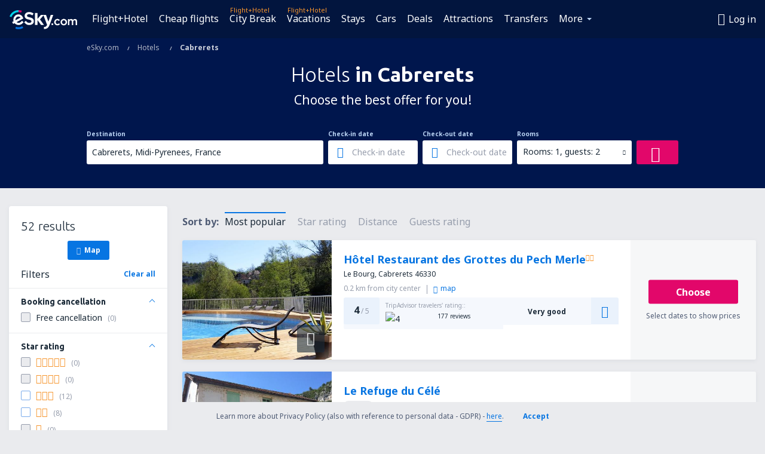

--- FILE ---
content_type: text/html; charset=UTF-8
request_url: https://www.esky.com/hotels/ci/22219/hotels-cabrerets
body_size: 19974
content:

<!DOCTYPE html>
<!--[if IE]><![endif]-->
<!--[if IE 9 ]><html lang="en" class="ie9"><![endif]-->
<!--[if (gt IE 9)|!(IE)]><!-->
	<html
	lang="en"> <!--<![endif]-->
	<head>
				<link href="https://fonts.googleapis.com/css?family=Ubuntu:300,700|Noto+Sans:400,700|Source+Code+Pro:400,700&amp;subset=latin,cyrillic-ext,latin-ext&amp;display=swap" rel="preload" as="style">

					<meta charset="utf-8">

			<meta http-equiv="X-UA-Compatible" content="IE=Edge,chrome=1"/>
			<meta name="viewport" content="width=device-width, initial-scale=1.0, maximum-scale=1, user-scalable=no"/>
							    <title>Hotels Cabrerets France - Hotels in Cabrerets - Hotels booking - eSky.com</title>
<meta name="description" content="Search hotels in Cabrerets - Hotels Cabrerets - Book your hotel now!">
<meta name="keywords" content="Hotels Cabrerets, hotels in Cabrerets, cheap hotels Cabrerets, booking hotels Cabrerets, search hotels Cabrerets">

    <meta name="robots" content="all" />

    <link rel="canonical" href="https://www.esky.com/hotels/ci/22219/hotels-cabrerets" />
<meta property="og:locale" content="en_US" />
<meta property="og:site_name" content="eSky.com - Flights, Air Tickets, Flight Search, Deals" />

    <meta property="og:title" content="Hotels Cabrerets France - Hotels in Cabrerets - Hotels booking - eSky.com" />

<meta property="og:type" content="website" />
    <meta property="og:image" content="https://static1.eskypartners.com/logos/partners/en_US/logo_square.jpg" />
    <meta property="og:url" content="https://www.esky.com/hotels/ci/22219/hotels-cabrerets" />

    <meta property="og:description" content="Search hotels in Cabrerets - Hotels Cabrerets - Book your hotel now!" />



						 <link rel="alternate" hreflang="bg" href="https://www.esky.bg/hoteli/ci/22219/hoteli-cabrerets" />
								 <link rel="alternate" hreflang="bg-BG" href="https://www.esky.bg/hoteli/ci/22219/hoteli-cabrerets" />
								 <link rel="alternate" hreflang="bs" href="https://www.esky.ba/hoteli/ci/22219/hoteli-kabrere" />
								 <link rel="alternate" hreflang="bs-BA" href="https://www.esky.ba/hoteli/ci/22219/hoteli-kabrere" />
								 <link rel="alternate" hreflang="cs" href="https://www.esky.cz/hotely/ci/22219/hotely-cabrerets" />
								 <link rel="alternate" hreflang="cs-CZ" href="https://www.esky.cz/hotely/ci/22219/hotely-cabrerets" />
								 <link rel="alternate" hreflang="da" href="https://www.eskytravel.dk/hoteller/ci/22219/hoteli-cabrerets" />
								 <link rel="alternate" hreflang="da-DK" href="https://www.eskytravel.dk/hoteller/ci/22219/hoteli-cabrerets" />
								 <link rel="alternate" hreflang="de" href="https://www.eskytravel.de/hotels/ci/22219/hotels-cabrerets" />
								 <link rel="alternate" hreflang="de-AT" href="https://www.esky.at/hotels/ci/22219/hotels-cabrerets" />
								 <link rel="alternate" hreflang="de-CH" href="https://www.eskytravel.ch/hotels/ci/22219/hotels-cabrerets" />
								 <link rel="alternate" hreflang="de-DE" href="https://www.eskytravel.de/hotels/ci/22219/hotels-cabrerets" />
								 <link rel="alternate" hreflang="el" href="https://www.esky.gr/xenodohia/ci/22219/xenodohia-cabrerets" />
								 <link rel="alternate" hreflang="el-GR" href="https://www.esky.gr/xenodohia/ci/22219/xenodohia-cabrerets" />
								 <link rel="alternate" hreflang="en" href="https://www.esky.com/hotels/ci/22219/hotels-cabrerets" />
								 <link rel="alternate" hreflang="en-142" href="https://www.esky.eu/hotels/ci/22219/hotels-cabrerets" />
								 <link rel="alternate" hreflang="en-150" href="https://www.esky.eu/hotels/ci/22219/hotels-cabrerets" />
								 <link rel="alternate" hreflang="en-EG" href="https://www.esky.com.eg/hotels/ci/22219/hotels-cabrerets" />
								 <link rel="alternate" hreflang="en-GB" href="https://www.esky.co.uk/hotels/ci/22219/hotels-cabrerets" />
								 <link rel="alternate" hreflang="en-HK" href="https://www.esky.com.hk/hotels/ci/22219/hotels-cabrerets" />
								 <link rel="alternate" hreflang="en-IE" href="https://www.esky.ie/hotels/ci/22219/hotels-cabrerets" />
								 <link rel="alternate" hreflang="en-KE" href="https://www.esky.co.ke/hotels/ci/22219/hotels-cabrerets" />
								 <link rel="alternate" hreflang="en-MY" href="https://www.esky.com.my/hotels/ci/22219/hotels-cabrerets" />
								 <link rel="alternate" hreflang="en-NG" href="https://www.esky.com.ng/hotels/ci/22219/hotels-cabrerets" />
								 <link rel="alternate" hreflang="en-NZ" href="https://www.eskytravel.co.nz/hotels/ci/22219/hotels-cabrerets" />
								 <link rel="alternate" hreflang="en-SG" href="https://www.esky.com.sg/hotels/ci/22219/hotels-cabrerets" />
								 <link rel="alternate" hreflang="en-US" href="https://www.esky.com/hotels/ci/22219/hotels-cabrerets" />
								 <link rel="alternate" hreflang="en-ZA" href="https://www.eskytravel.co.za/hotels/ci/22219/hotels-cabrerets" />
								 <link rel="alternate" hreflang="es" href="https://www.edestinos.com/hoteles/ci/22219/hoteles-cabrerets" />
								 <link rel="alternate" hreflang="es-BO" href="https://www.edestinos.com.bo/hoteles/ci/22219/hoteles-cabrerets" />
								 <link rel="alternate" hreflang="es-CL" href="https://www.edestinos.cl/hoteles/ci/22219/hoteles-cabrerets" />
								 <link rel="alternate" hreflang="es-CO" href="https://www.edestinos.com.co/hoteles/ci/22219/hoteles-cabrerets" />
								 <link rel="alternate" hreflang="es-CR" href="https://www.edestinos.cr/hoteles/ci/22219/hoteles-cabrerets" />
								 <link rel="alternate" hreflang="es-DO" href="https://www.edestinos.com.do/hoteles/ci/22219/hoteles-cabrerets" />
								 <link rel="alternate" hreflang="es-ES" href="https://www.esky.es/hoteles/ci/22219/hoteles-cabrerets" />
								 <link rel="alternate" hreflang="es-GT" href="https://www.edestinos.com.gt/hoteles/ci/22219/hoteles-cabrerets" />
								 <link rel="alternate" hreflang="es-HN" href="https://www.edestinos.com.hn/hoteles/ci/22219/hoteles-cabrerets" />
								 <link rel="alternate" hreflang="es-MX" href="https://www.edestinos.com.mx/hoteles/ci/22219/hoteles-cabrerets" />
								 <link rel="alternate" hreflang="es-NI" href="https://www.edestinos.com.ni/hoteles/ci/22219/hoteles-cabrerets" />
								 <link rel="alternate" hreflang="es-PA" href="https://www.edestinos.com.pa/hoteles/ci/22219/hoteles-cabrerets" />
								 <link rel="alternate" hreflang="es-PE" href="https://www.edestinos.com.pe/hoteles/ci/22219/hoteles-cabrerets" />
								 <link rel="alternate" hreflang="es-PR" href="https://www.edestinos.com.pr/hoteles/ci/22219/hoteles-cabrerets" />
								 <link rel="alternate" hreflang="es-PY" href="https://www.edestinos.com.py/hoteles/ci/22219/hoteles-cabrerets" />
								 <link rel="alternate" hreflang="es-SV" href="https://www.edestinos.com.sv/hoteles/ci/22219/hoteles-cabrerets" />
								 <link rel="alternate" hreflang="fi" href="https://www.esky.fi/hotellit/ci/22219/hoteli-cabrerets" />
								 <link rel="alternate" hreflang="fi-FI" href="https://www.esky.fi/hotellit/ci/22219/hoteli-cabrerets" />
								 <link rel="alternate" hreflang="fr" href="https://www.esky.fr/hotels/ci/22219/hotels-cabrerets" />
								 <link rel="alternate" hreflang="fr-FR" href="https://www.esky.fr/hotels/ci/22219/hotels-cabrerets" />
								 <link rel="alternate" hreflang="fr-MA" href="https://www.esky.co.ma/hotels/ci/22219/hotels-cabrerets" />
								 <link rel="alternate" hreflang="hr" href="https://www.esky.hr/hoteli/ci/22219/hoteli-kabrere" />
								 <link rel="alternate" hreflang="hr-HR" href="https://www.esky.hr/hoteli/ci/22219/hoteli-kabrere" />
								 <link rel="alternate" hreflang="hu" href="https://www.esky.hu/hotelek/ci/22219/hotelek-cabrerets" />
								 <link rel="alternate" hreflang="hu-HU" href="https://www.esky.hu/hotelek/ci/22219/hotelek-cabrerets" />
								 <link rel="alternate" hreflang="it" href="https://www.eskytravel.it/hotel/ci/22219/alberghi-cabrerets" />
								 <link rel="alternate" hreflang="it-IT" href="https://www.eskytravel.it/hotel/ci/22219/alberghi-cabrerets" />
								 <link rel="alternate" hreflang="nb" href="https://www.eskytravel.no/hoteller/ci/22219/hoteli-cabrerets" />
								 <link rel="alternate" hreflang="nb-NO" href="https://www.eskytravel.no/hoteller/ci/22219/hoteli-cabrerets" />
								 <link rel="alternate" hreflang="nl" href="https://www.esky.nl/hotels/ci/22219/hotels-cabrerets" />
								 <link rel="alternate" hreflang="nl-BE" href="https://www.eskytravel.be/hotels/ci/22219/hotels-cabrerets" />
								 <link rel="alternate" hreflang="nl-NL" href="https://www.esky.nl/hotels/ci/22219/hotels-cabrerets" />
								 <link rel="alternate" hreflang="pl" href="https://www.esky.pl/hotele/ci/22219/hotele-cabrerets" />
								 <link rel="alternate" hreflang="pl-PL" href="https://www.esky.pl/hotele/ci/22219/hotele-cabrerets" />
								 <link rel="alternate" hreflang="pt" href="https://www.esky.pt/hoteis/ci/22219/hoteis-cabrerets" />
								 <link rel="alternate" hreflang="pt-PT" href="https://www.esky.pt/hoteis/ci/22219/hoteis-cabrerets" />
								 <link rel="alternate" hreflang="ro" href="https://www.esky.ro/hoteluri/ci/22219/hoteluri-cabrerets" />
								 <link rel="alternate" hreflang="ro-MD" href="https://www.esky.md/hoteluri/ci/22219/hoteluri-cabrerets" />
								 <link rel="alternate" hreflang="ro-RO" href="https://www.esky.ro/hoteluri/ci/22219/hoteluri-cabrerets" />
								 <link rel="alternate" hreflang="sk" href="https://www.esky.sk/hotely/ci/22219/hotely-cabrerets" />
								 <link rel="alternate" hreflang="sk-SK" href="https://www.esky.sk/hotely/ci/22219/hotely-cabrerets" />
								 <link rel="alternate" hreflang="sr" href="https://www.esky.rs/hoteli/ci/22219/hoteli-kabrere" />
								 <link rel="alternate" hreflang="sr-RS" href="https://www.esky.rs/hoteli/ci/22219/hoteli-kabrere" />
								 <link rel="alternate" hreflang="sv" href="https://www.esky.se/hotell/ci/22219/hoteli-cabrerets" />
								 <link rel="alternate" hreflang="sv-SE" href="https://www.esky.se/hotell/ci/22219/hoteli-cabrerets" />
								 <link rel="alternate" hreflang="tr" href="https://www.esky.com.tr/otel/ci/22219/otel-cabrerets" />
								 <link rel="alternate" hreflang="tr-TR" href="https://www.esky.com.tr/otel/ci/22219/otel-cabrerets" />
								 <link rel="alternate" hreflang="x-default" href="https://www.esky.com/hotels/ci/22219/hotels-cabrerets" />
			
	<meta name="fragment" content="!" />


			
			<script>
LUX=(function(){var a=("undefined"!==typeof(LUX)&&"undefined"!==typeof(LUX.gaMarks)?LUX.gaMarks:[]);var d=("undefined"!==typeof(LUX)&&"undefined"!==typeof(LUX.gaMeasures)?LUX.gaMeasures:[]);var j="LUX_start";var k=window.performance;var l=("undefined"!==typeof(LUX)&&LUX.ns?LUX.ns:(Date.now?Date.now():+(new Date())));if(k&&k.timing&&k.timing.navigationStart){l=k.timing.navigationStart}function f(){if(k&&k.now){return k.now()}var o=Date.now?Date.now():+(new Date());return o-l}function b(n){if(k){if(k.mark){return k.mark(n)}else{if(k.webkitMark){return k.webkitMark(n)}}}a.push({name:n,entryType:"mark",startTime:f(),duration:0});return}function m(p,t,n){if("undefined"===typeof(t)&&h(j)){t=j}if(k){if(k.measure){if(t){if(n){return k.measure(p,t,n)}else{return k.measure(p,t)}}else{return k.measure(p)}}else{if(k.webkitMeasure){return k.webkitMeasure(p,t,n)}}}var r=0,o=f();if(t){var s=h(t);if(s){r=s.startTime}else{if(k&&k.timing&&k.timing[t]){r=k.timing[t]-k.timing.navigationStart}else{return}}}if(n){var q=h(n);if(q){o=q.startTime}else{if(k&&k.timing&&k.timing[n]){o=k.timing[n]-k.timing.navigationStart}else{return}}}d.push({name:p,entryType:"measure",startTime:r,duration:(o-r)});return}function h(n){return c(n,g())}function c(p,o){for(i=o.length-1;i>=0;i--){var n=o[i];if(p===n.name){return n}}return undefined}function g(){if(k){if(k.getEntriesByType){return k.getEntriesByType("mark")}else{if(k.webkitGetEntriesByType){return k.webkitGetEntriesByType("mark")}}}return a}return{mark:b,measure:m,gaMarks:a,gaMeasures:d}})();LUX.ns=(Date.now?Date.now():+(new Date()));LUX.ac=[];LUX.cmd=function(a){LUX.ac.push(a)};LUX.init=function(){LUX.cmd(["init"])};LUX.send=function(){LUX.cmd(["send"])};LUX.addData=function(a,b){LUX.cmd(["addData",a,b])};LUX_ae=[];window.addEventListener("error",function(a){LUX_ae.push(a)});LUX_al=[];if("function"===typeof(PerformanceObserver)&&"function"===typeof(PerformanceLongTaskTiming)){var LongTaskObserver=new PerformanceObserver(function(c){var b=c.getEntries();for(var a=0;a<b.length;a++){var d=b[a];LUX_al.push(d)}});try{LongTaskObserver.observe({type:["longtask"]})}catch(e){}};
LUX.label="esky_hotels_search_results_seo";
LUX.samplerate = (function (p, s) { try { return Math.max.apply(null, String(s).split(';').map(function (v, i) { return i === 0 ? ['*', v] : v.split(':'); }).map(function (a) { return [new RegExp('^' + a[0].replace(/\*/g, '.*').replace(/\+/g, '\\$&'), 'i'), parseInt(a[1], 10) ]; }).filter(function (a) { return a[0].test(p); }).map(function (a) { return a[1]; })) || void 0 } catch(e) { return; }; })(location.pathname, "20");
</script>
<script src="https://cdn.speedcurve.com/js/lux.js?id=4134562730" defer crossorigin="anonymous"></script>
			<script>
(function (w, d, s, l, i, g) {
	w[l] = w[l] || [];
	w[l].push({ 'gtm.start': new Date().getTime(), event: 'gtm.js' });
	var f = d.getElementsByTagName(s)[0],
		j = d.createElement(s),
		dl = l != 'dataLayer' ? '&l=' + l : '';
	j.async = true;
	(j.id = g), (j.src = 'https://etm.esky.com/gtm.js?id=' + i + dl);
	f.parentNode.insertBefore(j, f);
})(window, document, 'script', 'dataLayer', 'GTM-NH83QL6', 'esky.gtm.global');
</script>
<script>
(function (w, d, s, p) {
	w._edls = w._edls || [];
	w._edls.push(['set', 'esky.page.label', 'hotels.search.results']);
	var f = d.getElementsByTagName(s)[0],
		j = d.createElement(s);
	j.async = true;
	j.id = 'esky-dls';
	j.dataset.prefix = p;
	j.dataset.schema = 'messages';
	j.src = p + '/dls.js';
	f.parentNode.insertBefore(j, f);
})(window, document, 'script', 'https://www.esky.com/data-layer');
</script>

			
	<script>
		dataLayer = [];

					dataLayer.push({"Destination":{"CityCode":"22219","CityName":"Cabrerets","CountryCode":"FR","CountryName":"France"},"Filters":{"Object":"False","Stars":"False","TripAdvisorRating":"False"},"Travellers":{"PaxCount":2,"Adults":2,"Children":0},"QSF":{"RoomsCount":1,"StayLength":0},"Page":{"Category":"Hotels","Type":"Search hotels"},"Url":"https:\/\/www.esky.com\/hotels\/ci\/22219\/hotels-cabrerets"});
		
		function setFirstTimeVisit(cookieName) {
			function formatDate(param) {
				return ('0' + param).slice(-2);
			}

			function getPresentDate() {
				var today = new Date();
				var date = today.getFullYear() +
					formatDate(today.getMonth() + 1) +
					formatDate(today.getDate()) +
					formatDate(today.getHours()) +
					formatDate(today.getMinutes());

				return date;
			}

			function setCookie() {
				document.cookie = cookieName + '=' + getPresentDate() + ';path=/;expires=' + new Date(+new Date() + 24 * 60 * 60 * 1000 * 365);
			}

			function getCookieValues() {
				return document.cookie.match(RegExp('(?:^|;\\s*)' + cookieName + '=([^;]*)'));
			}

			function isCookieSet() {
				var match = getCookieValues();
				return (match != null && match.length > 0);
			}

			if (!isCookieSet()) {
				setCookie();
			}

			dataLayer.push({
				'UserFirstVisitDate': getCookieValues()[1]
			})
		}

		setFirstTimeVisit('firstTimeVisit');
	</script>




			<script>
	var _eac = _eac || {};

	_eac.start = new Date();
	_eac.url = '/patalyst/v1.1';
	_eac.disabledActions = '[]';
	_eac.enabled = true;
	_eac.dimensions = [];
						_eac.dimensions.push([ 'TestAB', 'site not tested', 'String' ]);
								_eac.dimensions.push([ 'Partner', 'ESKYCOM', 'String' ]);
			
	function extendObj (objA, objB) {
		for (var i in objB) {
			if (objB.hasOwnProperty(i)) {
				objA[i] = objB[i];
			}
		}
	}

	var ibeConfig = {};
	var dbrRoutes = {};
	var i18n = {};
	//JS logger
	var logger = {
		adapters: [
						{
				name: 'http',
				level: ['ERROR']
			}
		],
		url: '/_fe/log'
	};

		var routesAsync = "/res/gh-b112/common/js-routing/prod_en_us.js";
	
	function i18nExtend(_i18n) {
		extendObj(i18n, _i18n)
	}
</script>

<link rel="shortcut icon" href="https://static1.eskypartners.com/favicons/esky.ico"/>
	<meta name="theme-color" content="#031639">
<link href="https://www.esky.com/res/gh-b112/eui/css/default/templates/default.css" type="text/css" rel="stylesheet" />
	<link href="https://www.esky.com/res/gh-b112/eui/css/default/pages/hotels/search-results.css" type="text/css" rel="stylesheet" />

<!--[if IE 9]>
<script src="/res/gh-b112/eui/js/vendor/es6-shim.min.js"></script>
<![endif]-->
<!--[if lt IE 9]>
<script src="/res/gh-b112/eui/js/vendor/html5shiv.min.js"></script>
<script src="/res/gh-b112/eui/js/vendor/es5-shim.min.js"></script>
<![endif]-->
<!--[if lt IE 8]>
<script src="/res/gh-b112/eui/js/vendor/json3.min.js"></script>
<![endif]-->

<script>
	if (!Object.assign || !window.Promise) {
		var shim = document.createElement('script');
		shim.setAttribute('src', '/res/gh-b112/eui/js/vendor/es6-shim.min.js');
		document.getElementsByTagName('head')[0].appendChild(shim);
	}
</script>

		
	    					
		
		
		<link href="https://fonts.googleapis.com/css?family=Ubuntu:300,700|Noto+Sans:400,700|Source+Code+Pro:400,700&amp;subset=latin,cyrillic-ext,latin-ext&amp;display=swap" rel="stylesheet" type="text/css">
																				<link href="https://www.esky.com/res/gh-b112/eui/js/0.js" as="script" rel="preload">
											<link href="https://www.esky.com/res/gh-b112/eui/js/2.js" as="script" rel="preload">
											<link href="https://www.esky.com/res/gh-b112/eui/js/1.js" as="script" rel="preload">
											<link href="https://www.esky.com/res/gh-b112/eui/js/3.js" as="script" rel="preload">
											<link href="https://www.esky.com/res/gh-b112/eui/js/4.js" as="script" rel="preload">
											<link href="https://www.esky.com/res/gh-b112/eui/js/5.js" as="script" rel="preload">
											<link href="https://www.esky.com/res/gh-b112/eui/js/6.js" as="script" rel="preload">
											<link href="https://www.esky.com/res/gh-b112/eui/js/7.js" as="script" rel="preload">
											<link href="https://www.esky.com/res/gh-b112/eui/js/common.js" as="script" rel="preload">
											<link href="https://www.esky.com/res/gh-b112/eui/js/router.js" as="script" rel="preload">
											<link href="https://www.esky.com/res/gh-b112/eui/js/partners-locale/en_us.js" as="script" rel="preload">
											<link href="https://www.esky.com/res/gh-b112/eui/js/8.js" as="script" rel="preload">
											<link href="https://www.esky.com/res/gh-b112/eui/js/9.js" as="script" rel="preload">
											<link href="https://www.esky.com/res/gh-b112/eui/js/22.js" as="script" rel="preload">
											<link href="https://www.esky.com/res/gh-b112/eui/js/hotels/search-results.js" as="script" rel="preload">
														
								<script src="https://www.esky.com/res/gh-b112/eui/js/affiliates/cj.js" defer></script>
				</head>

	<body
		id="default_container"
		data-go-test-id=""
		data-go-test-version=""
		data-route="esky_hotels_search_results_seo"
		 data-action="searchResultsHotels" class="action-searchResultsHotels searchResultsHotels" 		 	>
										<!-- Google Tag Manager -->
	<noscript>
		<iframe src="//www.googletagmanager.com/ns.html?id=GTM-WJV9TW" height="0" width="0" style="display:none;visibility:hidden"></iframe>
	</noscript>

	<script>
		(function(w,d,s,l,i){w[l]=w[l]||[];w[l].push({'gtm.start':
				new Date().getTime(),event:'gtm.js'});var f=d.getElementsByTagName(s)[0],
				j=d.createElement(s),dl=l!='dataLayer'?'&l='+l:'';j.async=true;j.src=
				'//www.googletagmanager.com/gtm.js?id='+i+dl;f.parentNode.insertBefore(j,f);
		})(window,document,'script','dataLayer','GTM-WJV9TW');
	</script>

	<script type="text/javascript">
		window[window.addEventListener ? 'addEventListener' : 'attachEvent']('load', function () {
			dataLayer.push({
				'event': 'LoadingDone'
			});
		}, false);
	</script>
					
						
		
							
		
							
			
								
															
							
		
				
					
	<noscript class="no-js">
						
		
		
		
		
		
			<div class="msg-box  info">
		<i class="ico-msg icon-alert"></i>
		<div class="content">
							<h5 class="header">You can't see some of the content</h5>
										<p class="description">JavaScript (used for interactive content etc.) has been disabled in your browser. Unless you enable it, the site will not work properly or at all.</p>
						
							<div class="description">			<div class="btn-list">
				<strong>How to enable JavaScript:</strong>
				<ul>
											<li>
							<a href="https://support.google.com/chrome/answer/114662?hl=en" class="btn small function" rel="nofollow" target="_blank">Chrome</a>
						</li>
											<li>
							<a href="https://support.mozilla.org/en-US/kb/javascript-settings-for-interactive-web-pages" class="btn small function" rel="nofollow" target="_blank">Firefox</a>
						</li>
											<li>
							<a href="https://support.microsoft.com/en-us/gp/howtoscript" class="btn small function" rel="nofollow" target="_blank">Internet Explorer</a>
						</li>
											<li>
							<a href="https://support.apple.com/en-us/HT201265" class="btn small function" rel="nofollow" target="_blank">Safari</a>
						</li>
											<li>
							<a href="http://help.opera.com/Windows/12.10/en/javascript.html" class="btn small function" rel="nofollow" target="_blank">Opera</a>
						</li>
									</ul>
			</div>
		</div>
			
			
			
			
			
					</div>
	</div>

	
	</noscript>

		
									
				
		<header id="header-top" class="transparent">
			<div class="header-wrapper">
				<div class="logo-section">
											<a class="logo" href="https://www.esky.com/" target="_top" >
							<span class="back-to-mainpage">&lt;&lt; start</span>
														<img class="logo-img" src="https://static1.eskypartners.com/logos/eskycom-white.svg"  alt="Hotels Cabrerets France - Hotels in Cabrerets - Hotels booking - eSky.com - Flights, Air Tickets, Flight Search, Deals"
					 data-static-img-url="https://static1.eskypartners.com/logos/eskycom-white.png"/>
					
						</a>
									</div>
									
		
		<nav class="main-nav">
			<ul class="site-menu menu mobile-menu">
																													<li class="tree-item main-tabs">

																									<a href="/flight+hotel/" title="Flight+Hotel" class="menu-link link-1 tx-link">Flight+Hotel</a>
															</li>
																				<li class="tree-item main-tabs">

																									<a href="/flights" title="Cheap flights" class="menu-link link-2 tx-link">Cheap flights</a>
															</li>
																				<li class="tree-item main-tabs with-badge">

																	<span class="item-badge">Flight+Hotel</span>
																									<a href="/flight+hotel/1-citybreaks" title="City Break" class="menu-link link-3 tx-link">City Break</a>
															</li>
																				<li class="tree-item main-tabs with-badge">

																	<span class="item-badge">Flight+Hotel</span>
																									<a href="/flight+hotel/2-vacations" title="Vacations" class="menu-link link-4 tx-link">Vacations</a>
															</li>
																				<li class="tree-item main-tabs">

																									<a href="/stays/" title="Stays" class="menu-link link-5 tx-link">Stays</a>
															</li>
																				<li class="tree-item main-tabs">

																									<a href="https://www.booking.com/cars/index.html?aid=2433842&amp;adplat=cross_product_bar&amp;label=label=pagehome-link-2433842-click_CARheadertab&amp;prefcurrency=USD&amp;selected_currency=USD&amp;preflang=en-uslang=en-us" rel="nofollow" title="Cars" target="_blank" class="menu-link link-6 tx-link">Cars</a>
															</li>
																				<li class="tree-item main-tabs">

																									<a href="/deals" title="Deals" class="menu-link link-7 tx-link">Deals</a>
															</li>
																				<li class="tree-item main-tabs">

																									<a href="https://www.getyourguide.com/?partner_id=6PH6GQ5&amp;cmp=US" rel="nofollow" title="Attractions" target="_blank" class="menu-link link-8 tx-link">Attractions</a>
															</li>
																				<li class="tree-item main-tabs">

																									<a href="https://esky.mozio.com/en-us/?campaign=website" rel="nofollow" target="_blank" rel="noreferrer noopener" title="Transfers" class="menu-link link-9 tx-link">Transfers</a>
															</li>
																																																							<li class="tree-item menu-more">

																									<a href="https://go.esky.com/insurance" title="Insurance" class="menu-link link-1 tx-link">Insurance</a>
															</li>
																				<li class="tree-item menu-more">

																									<a href="https://eskybymozio.travelcar.com/en-US/?utm_source=partner&amp;utm_medium=eskybymobio&amp;utm_campaign=park-en&amp;utm_content=website-home" rel="nofollow" target="_blank" title="Parking" class="menu-link link-2 tx-link">Parking</a>
															</li>
																				<li class="tree-item menu-more">

																									<a href="https://esky.tickets-partners.com/" rel="nofollow" target="_blank" title="Sports Tickets" class="menu-link link-3 tx-link">Sports Tickets</a>
															</li>
																				<li class="tree-item menu-more">

																									<a href="https://boataround.com/us?ref_afi=esky-com" rel="nofollow" title="Yachts" class="menu-link link-4 tx-link">Yachts</a>
															</li>
																				<li class="tree-item menu-more">

																									<a href="https://www.ferryscanner.com/en/ferry?ref=esky" rel="nofollow" target="_blank" title="Ferries" class="menu-link link-5 tx-link">Ferries</a>
															</li>
																				<li class="tree-item menu-more">

																									<a href="https://go.esky.com/visa" title="Visas" class="menu-link link-6 tx-link">Visas</a>
															</li>
																				<li class="tree-item menu-more">

																									<a href="https://app.esky.com/?utm_source=esky.com&amp;utm_medium=menu" target="_blank" title="Mobile App" class="menu-link link-7 tx-link">Mobile App</a>
															</li>
																				<li class="tree-item menu-more">

																									<a href="/airlines" title="Airlines" class="menu-link link-8 tx-link">Airlines</a>
															</li>
																				<li class="tree-item menu-more">

																									<a href="/airports" title="Airports" class="menu-link link-9 tx-link">Airports</a>
															</li>
																				<li class="tree-item menu-more">

																									<a href="/reviews" title="Reviews" class="menu-link link-10 tx-link">Reviews</a>
															</li>
																				<li class="tree-item menu-more">

																									<a href="/travel-guide" title="Travel guide" class="menu-link link-11 tx-link">Travel guide</a>
															</li>
																				<li class="tree-item menu-more">

																									<a href="/radar" title="Flight radar" class="menu-link link-12 tx-link">Flight radar</a>
															</li>
																				<li class="tree-item menu-more">

																									<a href="/about-us/contact" rel="nofollow" title="Support and contact" class="menu-link link-13 tx-link">Support and contact</a>
															</li>
																				<li class="tree-item menu-more">

																									<a href="/userzone/login" rel="nofollow" title="Booking management" class="menu-link link-14 tx-link">Booking management</a>
															</li>
															
									<li class="main-tabs more-tab tree-item main-menu-dropdown hide-medium">
						<a href="javascript:void(null)" class="menu-link more"
						   data-content-id="main-menu-more-box">More</a>
						<ul id="main-menu-more-box" class="dropdown-content"
						    data-dropdown-content-id="main-menu-more-box">
																																																	<li>
											<a href="https://go.esky.com/insurance" title="Insurance">Insurance</a>
										</li>
																			<li>
											<a href="https://eskybymozio.travelcar.com/en-US/?utm_source=partner&amp;utm_medium=eskybymobio&amp;utm_campaign=park-en&amp;utm_content=website-home" rel="nofollow" target="_blank" title="Parking">Parking</a>
										</li>
																			<li>
											<a href="https://esky.tickets-partners.com/" rel="nofollow" target="_blank" title="Sports Tickets">Sports Tickets</a>
										</li>
																			<li>
											<a href="https://boataround.com/us?ref_afi=esky-com" rel="nofollow" title="Yachts">Yachts</a>
										</li>
																			<li>
											<a href="https://www.ferryscanner.com/en/ferry?ref=esky" rel="nofollow" target="_blank" title="Ferries">Ferries</a>
										</li>
																			<li>
											<a href="https://go.esky.com/visa" title="Visas">Visas</a>
										</li>
																			<li>
											<a href="https://app.esky.com/?utm_source=esky.com&amp;utm_medium=menu" target="_blank" title="Mobile App">Mobile App</a>
										</li>
																			<li>
											<a href="/airlines" title="Airlines">Airlines</a>
										</li>
																			<li>
											<a href="/airports" title="Airports">Airports</a>
										</li>
																			<li>
											<a href="/reviews" title="Reviews">Reviews</a>
										</li>
																			<li>
											<a href="/travel-guide" title="Travel guide">Travel guide</a>
										</li>
																			<li>
											<a href="/radar" title="Flight radar">Flight radar</a>
										</li>
																			<li>
											<a href="/about-us/contact" rel="nofollow" title="Support and contact">Support and contact</a>
										</li>
																			<li>
											<a href="/userzone/login" rel="nofollow" title="Booking management">Booking management</a>
										</li>
																														</ul>
					</li>
							</ul>
		</nav>
	
				
				<div class="header-side-options">
					
											<div class="user-zone-header">
														
	

<div class="hidden">
	<div id="uz-login-box" class="uz-login-box">
		<img class="illustration" src="https://www.esky.com/_fe/img/illustration-default-user_zone.svg?s=80x80">

		<h4 class="title">Hey, good to see you!</h4>

		<p class="description">Log in to book your next trip faster and have all your travel details in one place.</p>

		<ul class="uz-menu-wrapper">
							<li class="menu-item user-zone-google">
					<img class="menu-item-img" src="https://www.esky.com/_fe/img/icon_google_multicolor.svg?s=20x20">
					<span class="menu-item-text">Continue with Google</span>
				</li>
				<li class="menu-item user-zone-facebook">
					<img class="menu-item-img" src="https://www.esky.com/_fe/img/icon_facebook_multicolor.svg?s=20x20">
					<span class="menu-item-text">Continue with Facebook</span>
				</li>
						<li class="menu-item user-zone-email">
				<img class="menu-item-img" src="https://www.esky.com/_fe/img/icon_mail.svg?s=20x20">
				<span class="menu-item-text">Continue with e-mail</span>
			</li>
		</ul>
	</div>
</div>
	
	
				
										</div>
					
												<div id="hamburger-wrapper" class="hamburger-wrapper">
		<div class="hamburger-inner-wrapper">
			<div class="hamburger">
				<span class="line line1"></span>
				<span class="line line2"></span>
				<span class="line line3"></span>
			</div>
			<span class="hamburger-title">Menu<i class="icon icon-eui_arrow_down hide-small"></i></span>
			<span class="hamburger-close"><i class="icon icon-eui_close"></i></span>
		</div>
	</div>
									</div>

							</div>
		</header>
	
<script type="text/javascript">
	i18nExtend({
    "message-dialog": {
        "Your_account_has_been_connected_with_facebook": "Your account has been connected to Facebook",
        "You_can_now_sign_in_via_facebook_or_normal_account": "Now you can log in by your Facebook profile {$1} and also with your e-mail address and password.",
        "Your_account_has_been_disconnected_from_facebook": "Your account has been disconnected with <br \/> profile on Facebook",
        "You_can_now_sign_in_only_with_email_and_password": "Now you can log to your account only with <br \/> email address and password.",
        "Account_with_email_from_current_facebook_profile_already_exists": "Currently logged in Facebook profile is connceted to existing account.",
        "Sign_in_to_other_facebook_profile_to_connect_it_with_this_account": "Log in to the other profile on Facebook to connect it with this account.",
        "You_have_already_account_connected_to_other_facebook_profile": "You already have an account connected to another Facebook profile",
        "Sign_in_to_other_facebook_profile_or_via_email": "Log in using another Facebook profile or via e-mail and password.",
        "Changes_have_been_saved": "Details have been saved",
        "We_have_sent_you_reset_password_link": "We have sent you a link to reset your password.",
        "Check_your_email_to_reset_password": "Please check your e-mail and follow the instructions.",
        "We_have_sent_you_activation_link": "An activation link has been sent to your e-mail",
        "Check_your_email_and_follow_instructions_to_activate_account": "Please check your inbox and follow the instructions to activate your account.",
        "Welcome_in_our_site": "Welcome to eSKY.com",
        "We_wish_you_very_best_journeys": "We wish you many pleasant journeys!",
        "Traveler_added": "Passenger has been added",
        "Traveler_saved": "Passenger has been saved",
        "Traveler_removed": "Passenger has been removed",
        "Callcenter_callback_success_title": "The customer service request has been ordered",
        "Callcenter_callback_success_text": "You will be contacted by our consultant shortly",
        "Travel_group_message_success_title": "Your inquiry was sent",
        "Travel_group_message_error_title": "Your inquiry was not sent",
        "Travel_group_message_success_description": "Our consultant will contact you shortly, in order to arrange the journey.",
        "Travel_group_message_error_description": "Try to send message again",
        "No_deals_for_specified_date": "Unfortunately, the flight is no longer available",
        "No_deals_for_date_more_info": "This is popular route. Try to choose a flight on another date",
        "Provide_your_data": "Provide your data",
        "To_shorten_reservation_time": "to shorten reservation time in the future.",
        "Contact_form_success_header": "Message has been sent succesfully!",
        "Contact_form_success_description": "Thank you for contacting us. We will answer you as soon as possible.",
        "Contact_form_error_header": "Sorry, your message has not been sent.",
        "Contact_form_error_description": "Something went wrong . Try again in a moment.",
        "Resend_confirmation_success_header": "Confirmation has been resent",
        "Resend_confirmation_success_description": "Check your e-mail. If you don\u2019t see it, look in the spam folder.",
        "Resend_confirmation_error_header": "Confirmation has not been resent",
        "Resend_confirmation_error_description": "We\u2019re sorry, but we\u2019re unable to resent confirmation. Please, try again later.",
        "Resend_confirmation_info_406_header": "Confirmation hasn\u2019t been sent\n\n",
        "Resend_confirmation_info_406_description": "We\u2019re currently processing your booking and it may change its status shortly. Please wait a few minutes and try again.\n\n",
        "Resend_confirmation_info_409_header": "Your confirmation has been sent",
        "Resend_confirmation_info_409_description": "Please check your spam folder, if you didin\u2019t receive an e-mail from us.\n\n",
        "Try_to_send_again": "Try to send it again",
        "Or": "or",
        "Price_operator_info": "Operator rates apply",
        "Hotel_search_not_found_info": "Sorry, no results for your search",
        "Hotel_search_not_found_sub_info": "Make sure you typed correct names",
        "Hotel_search_error_info": "Sorry, no results for your search",
        "Hotel_search_error_sub_info": "Try to search different criteria",
        "Hotel_search_filters_not_found_head": "No results found for that filter criteria",
        "Hotel_search_filters_not_found_desc": "Change your filter criteria or clear all filters",
        "Hotel_search_filters_not_found_clear_all_filters": "Clear all filters"
    },
    "user-zone-header": {
        "Price_alerts": "Price alerts",
        "Search_history": "Search history",
        "Travelers": "Passengers",
        "Payer_data": "Payer details",
        "Settings": "Account settings",
        "Logout": "Log out",
        "Sign_in": "Log in",
        "or": "or",
        "sign_up": "register",
        "My_account": "My account",
        "My_bookings": "My bookings",
        "Co_travelers": "Co-travelers",
        "Payer_data_contact": "Payer details",
        "Account_settings": "Account settings",
        "Wallet": "{{parentSiteName}} Wallet"
    },
    "user-zone-login": {
        "Sign_in_facebook": "Log in with Facebook",
        "or": "or",
        "email": "E-mail",
        "password": "Password",
        "remember_me": "Remember me",
        "Sign_in": "Log in",
        "Dont_remember_password": "Forgot your password?",
        "Enter_email": "Enter e-mail",
        "Enter_valid_email": "Enter correct e-mail",
        "Enter_password": "Enter password",
        "Wrong_email_or_password": "The entered e-mail address or password is incorrect",
        "Dont_have_account": "Don't have an account yet?",
        "Register": "Register"
    },
    "reset-password-dialog": {
        "Did_you_forget_password": "Forgot your password?",
        "Type_your_email_which_you_login_to_account": "Enter e-mail address you use to log in your account.",
        "Email": "E-mail:",
        "I_want_set_new_password": "I want to change my password",
        "Enter_email": "Enter e-mail",
        "Enter_valid_email": "Enter correct e-mail",
        "Check_your_email_to_reset_password": "Please check your e-mail and follow the instructions.",
        "We_have_sent_you_reset_password_link": "We have sent you a link to reset your password.",
        "User_with_this_email_does_not_exist": "There is no account registered for this e-mail address.",
        "This_value_is_not_a_valid_email_address": "Incorrect e-mail address",
        "Back_to_login": "Back to login"
    },
    "facebook-connect-dialog": {
        "Connect_account_with_facebook": "Connect your account with Facebook",
        "Connect_your_account_with_currently_logged_facebook_profile": "Connect account on eSky.com <b> {$1} <\/ b> with the currently logged Facebook profile to:",
        "You_can_easy_and_safe_connect_your_account_with_facebook": "You can connect your account with your Facebook profile in a fast and secure way to:",
        "easly_find_friends_traveling_in_the_same_direction": "easliy find friends going to the same destination",
        "It_looks_that_you_already_have_account": "It seems that you already have an account with us.",
        "share_promotions_and_reservations": "share promotions and bookings",
        "sign_in_with_one_click": "log in with one click",
        "You_decide_what_will_be_published": "Only you decide what should be published and when"
    },
    "user-zone-registration": {
        "Sign_in_facebook": "Log in with Facebook",
        "or": "or",
        "email": "E-mail",
        "password": "Password (minimum of 6 characters)",
        "repeat_password": "Re-enter password",
        "Regulations_acceptance": "I accept the <a href=\"{$1}\" class=\"show-regulations dialog-regulations-link\" data-dialog-title=\"Regulations\">Terms and Conditions<\/a>",
        "Register": "Register",
        "Enter_email": "Enter e-mail",
        "Enter_valid_email": "Enter correct e-mail",
        "Enter_password": "Enter password",
        "Password_to_short": "The password should consist of at least 6 characters",
        "Enter_password_again": "Re-enter password",
        "Passwords_are_different": "Paswords dont match",
        "Regulations_acceptance_needed": "You must accept the Terms and Conditions",
        "This_email_is_already_used": "This e-mail address is already in use"
    },
    "regulations-dialog": {
        "Regulations": "Terms & conditions",
        "Print": "Print",
        "Open_in_new_window": "Open in new window",
        "Policy_of_withdrawal": "Withdrawal Policy",
        "Booking_conditions": "Booking conditions",
        "Policy_scope": "Scope of insurance"
    }
});</script>

		
									
	<div class="hero with-breadcrumbs hero-under-menu hotel-search-hero"
		>

				<div class="hero-content">
						                        <div class="breadcrumbs" >
            <ol itemscope itemtype="http://schema.org/BreadcrumbList">                        <li itemprop="itemListElement" itemscope itemtype="http://schema.org/ListItem" data-qa-segment="eSky.com">
                            <a itemprop="item" href="/" class="tx-link">
                                <span itemprop="name">eSky.com</span>
                            </a>
                            <meta itemprop="position" content="1">
                        </li><li itemprop="itemListElement" itemscope itemtype="http://schema.org/ListItem"
                                data-qa-segment="Hotels" class="">
                                <a itemprop="item" href="/hotels" class="tx-link">
                                    <span itemprop="name">Hotels</span>
                                </a>
                                                                <meta itemprop="position" content="2">
                            </li>                            <li itemprop="itemListElement" itemscope itemtype="http://schema.org/ListItem" data-qa-segment="Cabrerets">
                                <span itemprop="name">Cabrerets</span>
                                                                <meta itemprop="position" content="3">
                            </li></ol>
        </div>
        					
			
	
	
	
	
	<div class="header-text hide-small" itemscope itemtype="http://schema.org/Product">
				<h1 class="h3 title" itemprop="name">
											Hotels <strong>in Cabrerets</strong>					</h1>
		<p class="subtitle hide-medium">
							Choose the best offer for you!					</p>
	</div>

			<section class="qsf-container standalone search">
						
				
	
			<section class="qsf-summary">
			<strong class="destination">
				<span class="label hide-small">Destination:</span>
				<span class="value">Cabrerets, Midi-Pyrenees, France</span>,
			</strong>
							<span class="label-without-dates">Pick a date</span>
						<span class="guest-amount">
				<i class="icon-passenger_count"></i>
				2
			</span>
		</section>
	
	<form method="get" action="/hotels/search" class="hotels-qsf tx-form" novalidate="novalidate">
		<fieldset class="wrap destination">
			
        
                    		        <label for="code" class="required">
            Destination

                    </label>
						    <input type="text" id="destination" name="code" required="required" class="destination " placeholder="City" tabindex="1" value="Cabrerets, Midi-Pyrenees, France" />

		</fieldset>
		<fieldset class="wrap check-in-date">
			
        
                    		        <label for="checkInDate" class="required">
            Check-in date

                    </label>
						    <input type="text" id="checkInDate" name="checkInDate" required="required" class="date " placeholder="Check-in date" tabindex="2" />

		</fieldset>
		<fieldset class="wrap check-out-date">
			
        
                    		        <label for="checkOutDate" class="required">
            Check-out date

                    </label>
						    <input type="text" id="checkOutDate" name="checkOutDate" required="required" class="date " placeholder="Check-out date" tabindex="3" />

		</fieldset>

		<fieldset class="wrap guests">
			<label for="guests"><span>Rooms</span></label>
			<div id="guests" class="rooms-counter-trigger" tabindex="4"></div>
			<span class="arrow-down icon-arrow-hide-reveal-content"></span>
			<div class="rooms-counter-wrapper hidden"></div>
		</fieldset>

		<button type="submit" class="btn qsf-search hotels" tabindex="5">
			<span class="text"><i class="icon-loupe-search"></i>Search</span>
		</button>
	</form>

			</section>
				</div>
	</div>
	<div id="ad-hero-slot" class="ad-slot"></div>
		
		
			
		
					
			
	<div class="site-content container">
		<div class="search-results-wrapper">
			
	
	<div class="progress hidden search-results-rendering">

					<div class="animation">
				<div class="css-loader"></div>
			</div>
		
		<p class="h4">
							We are searching for the best stays					</p>
		<p class="text"></p>

		<div class="ads">
						</div>
		<div class="billboard"></div>
			</div>
				
	<div class="search-progress-bar hidden"></div>

			<div class="search-results-sidebar">
					
	<div class="hotel-search-filters hidden">
		<div class="filters-loader"></div>
		<div class="filters-header-wrapper"></div>
				
	
	
	<div class="hotel-small-map hide-medium search">
		<img class="map-canvas-img hidden" src="/res/gh-b112/eui/img/common/map.png" alt="" />

		
		<button class="btn function small show-full-map map-animation">
			<i class="icon icon-map-point2"></i>
			Map		</button>
	</div>
		<div class="filters-content-wrapper"></div>
	</div>
			</div>
			<div class="search-results-content">
					<div class="hotel-search-filters-tags hide-small hidden"></div>
					<div class="action-buttons-container hidden hide-large"></div>
					
	<div class="hotel-search-sorters hidden"></div>
				    	                        				    	
					
    
    <div class="hotel-search-results">
        <div class="search-results"></div>
    </div>
			</div>
		</div>
	</div>

		
							<footer class="simple">
		<div class="container">
								<ul class="social-proof hide-small">
		<li class="hide-medium">
			<i class="icon icon-cake-circle-2"></i>
			<p class="social-proof-info"><strong>21 years</strong> of experience</p>
		</li>
		<li class="hide-medium">
			<i class="icon icon-language"></i>
			<p class="social-proof-info"><strong>50</strong> countries</p>
		</li>
		<li>
			<i class="icon icon-happy_face"></i>
			<p class="social-proof-info"><strong>150 M</strong> customers</p>
		</li>
		
					<li>
				<i class="icon icon-facebook_hand"></i>
				<p class="social-proof-info"><strong>180 k</strong> users like us</p>
			</li>
		
		<li>
			<i class="icon icon-hotel_circle"></i>
			<p class="social-proof-info"><strong>1.3 M</strong> hotels</p>
		</li>
	</ul>
			
							<div class="copyright transaction">
						Copyright © eSky.com. All rights reserved.
			</div>
					</div>
	</footer>


	
	
	
	<div class="seo-links hide-medium">
		<div class="container">
							<div class="last-searched">
					<p class="title-links">People who browsed this also looked for:</p>
					<ul class="list-links">
											<li class="seo-link">
				<a href="/hotels/ci/znd/hotels-zinder?_escaped_fragment_=" class="tx-link"
				   title="Hotels Zinder" target="_top">Hotels Zinder</a>
			</li>
					<li class="seo-link">
				<a href="/hotels/ci/32070/hotels-serradifalco?_escaped_fragment_=" class="tx-link"
				   title="Hotels Serradifalco" target="_top">Hotels Serradifalco</a>
			</li>
					<li class="seo-link">
				<a href="/hotels/ci/15388/hotels-garrel" class="tx-link"
				   title="Hotels Garrel" target="_top">Hotels Garrel</a>
			</li>
					<li class="seo-link">
				<a href="/hotels/ci/102046/hotels-els-ibarsos" class="tx-link"
				   title="Hotels Els Ibarsos" target="_top">Hotels Els Ibarsos</a>
			</li>
					<li class="seo-link last">
				<a href="/hotels/ci/69608/hotels-bayi-zhen" class="tx-link"
				   title="Hotels Bayi Zhen" target="_top">Hotels Bayi Zhen</a>
			</li>
			
					</ul>
				</div>
						<div class="popular-searches">
				<p class="title-links">Popular searches:</p>
				<ul class="list-links">
										<li class="seo-link">
				<a href="/hotels/ci/ktw/hotels-katowice" class="tx-link"
				   title="Hotels Katowice" target="_top">Hotels Katowice</a>
			</li>
					<li class="seo-link">
				<a href="/hotels/ci/lon/hotels-london" class="tx-link"
				   title="Hotels London" target="_top">Hotels London</a>
			</li>
					<li class="seo-link">
				<a href="/hotels/ci/25001/hotels-woippy" class="tx-link"
				   title="Hotels Woippy" target="_top">Hotels Woippy</a>
			</li>
					<li class="seo-link">
				<a href="/hotels/ci/29352/hotels-bovalino-marina" class="tx-link"
				   title="Hotels Bovalino Marina" target="_top">Hotels Bovalino Marina</a>
			</li>
					<li class="seo-link last">
				<a href="/hotels/ap/usa/hotels-concord-regional" class="tx-link"
				   title="Hotels airport Concord Concord Regional" target="_top">Hotels airport Concord Concord Regional</a>
			</li>
			
				</ul>
			</div>
		</div>
	</div>
		
																			<div id="fb-root"></div>

<script
		type="text/javascript"
		src="https://www.esky.com/getjsconfig?source=esky_hotels_search_results_seo&amp;partnerCode=ESKYCOM"
></script>

<script type='text/javascript'>
	i18nExtend({
    "outdated-browser-info": {
        "Your_browser_is_outdated": "Your browser is outdated",
        "New_browser_advantages_info": "Newer browsers save your time, keep you  safer, and let you do more online.",
        "Currently_you_are_using_old_ie": "Currently you're using old IE",
        "Update_your_browser": "Update your browser",
        "Try_different_modern_browser": "Try a different modern browser:"
    },
    "regulations-dialog": {
        "Regulations": "Terms & conditions",
        "Print": "Print",
        "Open_in_new_window": "Open in new window",
        "Policy_of_withdrawal": "Withdrawal Policy",
        "Booking_conditions": "Booking conditions",
        "Policy_scope": "Scope of insurance"
    },
    "splash-screen": {
        "Btn_store": "Download for free",
        "Kill_splash": "Go to website",
        "Text_promotion": "\u2713 Attractive flight deals<br> \u2713 Cheap flights search engine<br> \u2713 The largest availability of airlines and airports"
    },
    "smart-banner": {
        "App_name_android": "eSky",
        "App_name_ios": "eSky",
        "Description_android": "Search and book faster",
        "Description_ios": "Search and book faster",
        "Btn_install_short_android": "Download",
        "Btn_install_short_ios": "Download"
    },
    "breadcrumbs": {
        "Type_name": "Enter name"
    },
    "hotels-seo-header": {
        "Seo_Hotels_ci_headline": "Hotels <strong>{{destination}}<\/strong>",
        "Seo_Hotels_ci_headline_1": "Hotels <strong>{{destination}}<\/strong>",
        "Seo_Hotels_ci_headline_2": "Hostels <strong>{{destination}}<\/strong>",
        "Seo_Hotels_ci_headline_3": "Aparthotels <strong>{{destination}}<\/strong>",
        "Seo_Hotels_ci_headline_4": "Suites <strong>{{destination}}<\/strong>",
        "Seo_Hotels_ci_headline_5": "Guest houses <strong>{{destination}}<\/strong>",
        "Seo_Hotels_ci_headline_6": "Bed&breakfasts <strong>{{destination}}<\/strong>",
        "Seo_Hotels_ci_headline_7": "Inns\/Lodges <strong>{{destination}}<\/strong>",
        "Seo_Hotels_ci_headline_8": "Resorts <strong>{{destination}}<\/strong>",
        "Seo_Hotels_ci_headline_9": "Campsites <strong>{{destination}}<\/strong>",
        "Seo_Hotels_ci_headline_10": "Holiday parks <strong>{{destination}}<\/strong>",
        "Seo_Hotels_ci_headline_11": "Accommodation <strong>{{destination}}<\/strong>",
        "Seo_Hotels_ci_headline_12": "Villas <strong>{{destination}}<\/strong>",
        "Seo_Hotels_ci_headline_13": "Summer houses  <strong>{{destination}}<\/strong>",
        "Seo_Hotels_ci_headline_14": "Farm stays <strong>{{destination}}<\/strong>",
        "Seo_Hotels_ci_headline_15": "Homestays <strong>{{destination}}<\/strong>",
        "Seo_Hotels_ap_headline": "Hotels nearby airport <strong>{{destination}}<\/strong>",
        "Seo_Hotels_ap_headline_1": "Hotels nearby airport <strong>{{destination}}<\/strong>",
        "Seo_Hotels_ap_headline_2": "Hostels nearby airport <strong>{{destination}}<\/strong>",
        "Seo_Hotels_ap_headline_3": "Aparthotels nearby airport <strong>{{destination}}<\/strong>",
        "Seo_Hotels_ap_headline_4": "Suites nearby airport <strong>{{destination}}<\/strong>",
        "Seo_Hotels_ap_headline_5": "Guest houses nearby airport <strong>{{destination}}<\/strong>",
        "Seo_Hotels_ap_headline_6": "Bed&breakfasta nearby airport <strong>{{destination}}<\/strong>",
        "Seo_Hotels_ap_headline_7": "Inn\/Lodges nearby airport <strong>{{destination}}<\/strong>",
        "Seo_Hotels_ap_headline_8": "Resorts nearby airport <strong>{{destination}}<\/strong>",
        "Seo_Hotels_ap_headline_9": "Campsites nearby airport <strong>{{destination}}<\/strong>",
        "Seo_Hotels_ap_headline_10": "Holiday parks nearby airport <strong>{{destination}}<\/strong>",
        "Seo_Hotels_ap_headline_11": "Stays nearby airport <strong>{{destination}}<\/strong>",
        "Seo_Hotels_ap_headline_12": "Villas nearby airport <strong>{{destination}}<\/strong>",
        "Seo_Hotels_ap_headline_13": "Summer houses nearby airport <strong>{{destination}}<\/strong>",
        "Seo_Hotels_ap_headline_14": "Farm Stays nearby airport <strong>{{destination}}<\/strong>",
        "Seo_Hotels_ap_headline_15": "Homestays nearby airport <strong>{{destination}}<\/strong>"
    },
    "autocomplete": {
        "Departure_airport_choose": "Choose origin",
        "Arrival_airport_choose": "Please select an airport",
        "Departure_place": "Departure place",
        "Arrival_place": "Flying to",
        "Airport_name": "Airport",
        "Distance_from_center": "Dist. from center",
        "Map_submit": "Select",
        "More_airports_near": "More airports nearby?",
        "More_airports_on_map": "All airports",
        "Airports_on_map": "Map of airport locations:",
        "Last_searched": "Your recent searches:",
        "Nearby_airports": "Nearest airports:",
        "Airlines": "Airlines",
        "National_airlines": "National airlines",
        "Most_popular": "Most popular:",
        "Check_airports_lower_price": "Check nearby airports to see more available flights:",
        "Cities": "Cities",
        "Airports": "Airports",
        "Geolocation_Item_title": "Use your location",
        "Geolocation_Item_description": "We will show you the airports closest to you.",
        "Geolocation_Error_header": "We are unable to locate you",
        "Geolocation_Error_description": "Check that you are sharing your location."
    },
    "datepicker": {
        "january": "January",
        "february": "February",
        "march": "March",
        "april": "April",
        "may": "May",
        "june": "June",
        "july": "July",
        "august": "August",
        "september": "September",
        "october": "October",
        "november": "November",
        "december": "December",
        "sunday": "Sunday",
        "monday": "Monday",
        "tuesday": "Tuesday",
        "wednesday": "Wednesday",
        "thursday": "Thursday",
        "friday": "Friday",
        "saturday": "Saturday",
        "sun": "Sun",
        "mon": "Mon",
        "tue": "Tue",
        "wed": "Wed",
        "thu": "Thu",
        "fri": "Fri",
        "sat": "Sat",
        "su": "Su",
        "mo": "Mo",
        "tu": "Tu",
        "we": "We",
        "th": "Th",
        "fr": "Fr",
        "sa": "Sa",
        "closeText": "Close",
        "prevText": "Previous",
        "nextText": "Next",
        "currentText": "Today",
        "weekHeader": "Wk",
        "reservation_info": "Booking a flight for tomorrow is only possible through credit card payment.",
        "payment_info": "Booking a flight for today is possible only by contacting our Call Center.",
        "Departure_day": "Departure",
        "Return_day": "Return",
        "Booking_only_via_callcenter": "Book flight for today",
        "Same_departure_return_day": "Departure and return",
        "Insurance_start": "Start of insurance",
        "Insurance_end": "End of insurance"
    },
    "rooms-counter": {
        "Add_room": "Add room",
        "Adults_type": "Adults<span>ages 18 and over<\/span>",
        "Child_age_0": "0 years",
        "Child_age_1": "1 year",
        "Child_age_2": "2 years",
        "Child_age_3": "3 years",
        "Child_age_4": "4 years",
        "Child_age_5": "5 years",
        "Child_age_6": "6 years",
        "Child_age_7": "7 years",
        "Child_age_8": "8 years",
        "Child_age_9": "9 years",
        "Child_age_10": "10 years",
        "Child_age_11": "11 years",
        "Child_age_12": "12 years",
        "Child_age_13": "13 years",
        "Child_age_14": "14 years",
        "Child_age_15": "15 years",
        "Child_age_16": "16 years",
        "Child_age_17": "17 years",
        "Child_number": "Child {$number}",
        "Children_info": "Age of children on {$date}",
        "Children_type": "Children <span>younger than 18<\/span>",
        "Guests": ", guests:",
        "Room_number": "Room {$number}",
        "Rooms": "Rooms:",
        "Fill_children_age": "Choose age of children",
        "Apply": "Ready",
        "Remove": "Remove"
    },
    "hotels-qsf": {
        "From": "Check-in date",
        "To": "Check-out date",
        "Check_in": "Check-in date",
        "Check_out": "Check-out date",
        "Rooms": "Rooms: {{count}}",
        "Guests": "Guests: {{count}}",
        "Rooms_label": "Rooms",
        "Fill_destination": "Enter city name",
        "Fill_check_in_date": "Fill check-in date",
        "Fill_check_out_date": "Fill check-out date",
        "Wrong_destination": "Error in the destination name",
        "Search_hotel": "Search",
        "Fill_with_valid_minimum_check_in_date": "Invalid check-in date",
        "Fill_with_valid_minimum_check_out_date": "Invalid check-out date",
        "Change": "CHANGE"
    },
    "hotel-distance-description": {
        "From": "from:",
        "From_airport": "from airport",
        "From_city_center": "from city center",
        "From_destination_city_center": "from center of {$1}"
    },
    "hotel-maps": {
        "Total_items_0": "results",
        "Total_items_1": "result",
        "Total_items_2": "results",
        "Total_items_3": "results",
        "Total_items_of_1": "result",
        "Total_items_of_2": "results",
        "Total_items_of_3": "results",
        "Of": "of",
        "Close": "close",
        "Show_full_map": "Show map",
        "Show_rooms": "Show rooms",
        "Search_on_map": "Search on map",
        "Show_map": "Map",
        "Loading": "Loading",
        "Reset": "Reset map\n",
        "Show_filters": "Filters",
        "Show_search_results": "List"
    },
    "message-dialog": {
        "Your_account_has_been_connected_with_facebook": "Your account has been connected to Facebook",
        "You_can_now_sign_in_via_facebook_or_normal_account": "Now you can log in by your Facebook profile {$1} and also with your e-mail address and password.",
        "Your_account_has_been_disconnected_from_facebook": "Your account has been disconnected with <br \/> profile on Facebook",
        "You_can_now_sign_in_only_with_email_and_password": "Now you can log to your account only with <br \/> email address and password.",
        "Account_with_email_from_current_facebook_profile_already_exists": "Currently logged in Facebook profile is connceted to existing account.",
        "Sign_in_to_other_facebook_profile_to_connect_it_with_this_account": "Log in to the other profile on Facebook to connect it with this account.",
        "You_have_already_account_connected_to_other_facebook_profile": "You already have an account connected to another Facebook profile",
        "Sign_in_to_other_facebook_profile_or_via_email": "Log in using another Facebook profile or via e-mail and password.",
        "Changes_have_been_saved": "Details have been saved",
        "We_have_sent_you_reset_password_link": "We have sent you a link to reset your password.",
        "Check_your_email_to_reset_password": "Please check your e-mail and follow the instructions.",
        "We_have_sent_you_activation_link": "An activation link has been sent to your e-mail",
        "Check_your_email_and_follow_instructions_to_activate_account": "Please check your inbox and follow the instructions to activate your account.",
        "Welcome_in_our_site": "Welcome to eSKY.com",
        "We_wish_you_very_best_journeys": "We wish you many pleasant journeys!",
        "Traveler_added": "Passenger has been added",
        "Traveler_saved": "Passenger has been saved",
        "Traveler_removed": "Passenger has been removed",
        "Callcenter_callback_success_title": "The customer service request has been ordered",
        "Callcenter_callback_success_text": "You will be contacted by our consultant shortly",
        "Travel_group_message_success_title": "Your inquiry was sent",
        "Travel_group_message_error_title": "Your inquiry was not sent",
        "Travel_group_message_success_description": "Our consultant will contact you shortly, in order to arrange the journey.",
        "Travel_group_message_error_description": "Try to send message again",
        "No_deals_for_specified_date": "Unfortunately, the flight is no longer available",
        "No_deals_for_date_more_info": "This is popular route. Try to choose a flight on another date",
        "Provide_your_data": "Provide your data",
        "To_shorten_reservation_time": "to shorten reservation time in the future.",
        "Contact_form_success_header": "Message has been sent succesfully!",
        "Contact_form_success_description": "Thank you for contacting us. We will answer you as soon as possible.",
        "Contact_form_error_header": "Sorry, your message has not been sent.",
        "Contact_form_error_description": "Something went wrong . Try again in a moment.",
        "Resend_confirmation_success_header": "Confirmation has been resent",
        "Resend_confirmation_success_description": "Check your e-mail. If you don\u2019t see it, look in the spam folder.",
        "Resend_confirmation_error_header": "Confirmation has not been resent",
        "Resend_confirmation_error_description": "We\u2019re sorry, but we\u2019re unable to resent confirmation. Please, try again later.",
        "Resend_confirmation_info_406_header": "Confirmation hasn\u2019t been sent\n\n",
        "Resend_confirmation_info_406_description": "We\u2019re currently processing your booking and it may change its status shortly. Please wait a few minutes and try again.\n\n",
        "Resend_confirmation_info_409_header": "Your confirmation has been sent",
        "Resend_confirmation_info_409_description": "Please check your spam folder, if you didin\u2019t receive an e-mail from us.\n\n",
        "Try_to_send_again": "Try to send it again",
        "Or": "or",
        "Price_operator_info": "Operator rates apply",
        "Hotel_search_not_found_info": "Sorry, no results for your search",
        "Hotel_search_not_found_sub_info": "Make sure you typed correct names",
        "Hotel_search_error_info": "Sorry, no results for your search",
        "Hotel_search_error_sub_info": "Try to search different criteria",
        "Hotel_search_filters_not_found_head": "No results found for that filter criteria",
        "Hotel_search_filters_not_found_desc": "Change your filter criteria or clear all filters",
        "Hotel_search_filters_not_found_clear_all_filters": "Clear all filters"
    },
    "progress": {
        "header": "__{header}__",
        "subtitle": "__{subtitle}__",
        "Automatic_multiport_search_header": "We are searching for flights for all airports in selected cities ..."
    },
    "progress-bar": {
        "In_progress": "We are searching for the best flights",
        "Items_1": "flight on the indicated dates",
        "Items_2": "results",
        "Items_3": "results",
        "From": "of",
        "Search_hotels_in_progress": "We are searching for the best stays"
    },
    "hotel-search-filters": {
        "Filters_results_0": "results",
        "Filters_results_1": "result",
        "Filters_results_2": "results",
        "Filters_results_3": "results",
        "Filters_results_of_1": "result",
        "Filters_results_of_2": "results",
        "Filters_results_of_3": "results",
        "Filters_header": "Filters",
        "Filters_clear_all": "Clear all",
        "Filter_category": "Star rating",
        "Filter_rating": "Guests rating",
        "Filter_meals": "Board basis",
        "Filter_price": "Price per night",
        "Filter_facilities": "Amenities",
        "Filter_name": "Property name",
        "Filter_type": "Property type",
        "Filter_payment": "Payment type",
        "Filter_provider": "Providers",
        "Filter_cancellation": "Booking cancellation",
        "Filter_free_cancellation": "Free cancellation",
        "Rating_powered_by": "Travellers Rating",
        "Show_results": "View",
        "Of": "of",
        "Payment_description_1": "According to the available payment method. The possibility of invoicing.",
        "Payment_description_4": "The fee charged by the hotel in accordance with its policy.",
        "Filter_location": "Search nearby",
        "Filter_location_other": "more",
        "Filter_location_select_placeholder": "Enter name",
        "Show_filters": "Filters",
        "Clear": "Clear"
    },
    "hotel-search-sorters": {
        "Sort_by": "Sort by:",
        "Popularity": "Most popular",
        "Hotel_category": "Star rating",
        "Distance_from_center": "Distance",
        "Distance_from_airport": "Distance",
        "Distance": "Distance",
        "Guest_rating": "Guests rating",
        "Price": "Price",
        "Best_deals": "Discount",
        "Show_sorters": "Sort"
    },
    "room-facilities": {
        "Room_facility_breakfast": "Breakfast included",
        "Room_facility_all_inclusive": "All Inclusive included",
        "Room_facility_half_board": "Half board included",
        "Room_facility_full_board": "Full Board included"
    },
    "price-description": {
        "For": "for",
        "Price_for": "Price for",
        "Average_price": "Average price for",
        "Member_price": "<b>Your price<\/b> for",
        "Night_1": "night",
        "Night_2": "nights",
        "Night_3": "nights",
        "Person_1": "person",
        "Person_2": "persons",
        "Person_3": "persons",
        "Room": "1 room",
        "Room_1": "1 room"
    },
    "tripadvisor-rating": {
        "Trip_advisor_rating_1": "Poor",
        "Trip_advisor_rating_2": "Average",
        "Trip_advisor_rating_3": "Good",
        "Trip_advisor_rating_4": "Very good",
        "Trip_advisor_rating_5": "Excellent",
        "Tripadvisor_traveller_rating": "TripAdvisor travelers' rating::",
        "Reviews": "reviews",
        "Show_reviews": "Check reviews about hotel"
    },
    "pagination": {
        "Next_Page": "Next",
        "Previous_Page": "Previous",
        "Show_More": "Show more",
        "Show_More_Rooms": "Show more rooms"
    },
    "free-rooms-info": {
        "Free_rooms_1": "Only 1 left!",
        "Free_rooms_2": "Only 2 left!",
        "Free_rooms_3": "Only 3 left!",
        "Free_rooms_4": "Only 4 left!",
        "Free_rooms_5": "Only 5 left!",
        "Free_rooms_6": "Only 6 left!",
        "Free_rooms_7": "Only 7 left!",
        "Free_rooms_8": "Only 8 left!",
        "Free_rooms_9": "Only 9 left!"
    },
    "hotel-gallery": {
        "Close": "close",
        "Photo": "Photo:",
        "Of": "of",
        "All_photos": "All photos ({{count}})",
        "Show_map": "Map",
        "Special_offer": "Special offer!",
        "Show_rooms": "Show rooms",
        "Member_pricing": "Member pricing",
        "Common_photos": "Preview photo. The actual look of the room may be different."
    },
    "tripadvisor-reviews": {
        "Recent_reviews": "Recent reviews",
        "Trip_advisor_rating_3": "Good",
        "Trip_advisor_rating_4": "Very good",
        "Trip_advisor_rating_5": "Excellent",
        "Tripadvisor_traveller_rating": "TripAdvisor travelers' rating",
        "Helpful_votes": "Helpful votes",
        "Ago": " {{durationTime}} ago",
        "More": "more",
        "Less": "less",
        "Info_user_votes": "This review was helpful for {$votes} travellers",
        "See_all_reviews": "See more reviews",
        "Auto_translated": "(machine translation)",
        "Ranking_position": "#{{position}} out of {{outOfAll}} properties ({{location}})"
    },
    "hotel-details": {
        "Gallery": "Gallery",
        "Reviews": "Reviews"
    },
    "hotel-banner-details": {
        "Header": "Offer for you - hotel cheaper to 30%!",
        "Description": "It is true. Once you have purchased your air ticket you will have access to a special accommodation offer at much better prices!",
        "Advantages": "<ul> <li><i class=\"icon-ok_outline\"><\/i> <p>This special offer is for stays in the country you are visiting.<\/p> <\/li> <li><i class=\"icon-ok_outline\"><\/i> <p>You will get access to the offers with special discount.<\/p> <\/li> <li><i class=\"icon-ok_outline\"><\/i> <p>Special offer is connected with purchased flight ticket.<\/p> <\/li> <\/ul>",
        "Header_member": "Get an extra hotel discount for registered users. It's free!",
        "Description_member": "Log in and check our extra discount! These prices aren't available for everyone. ",
        "Advantages_member": "<ul>\n    <li><i class=\"icon-ok_outline\"><\/i>\n        <p>Find offers marked as \"Member pricing\".<\/p>\n    <\/li>\n    <li><i class=\"icon-ok_outline\"><\/i>\n        <p>Choose the perfect one and enjoy your trip!<\/p>\n    <\/li>\n<li><i class=\"icon-ok_outline\"><\/i>\n<p>Don't have an account? Sign up in a few seconds. <\/p>\n<\/li>\n<\/ul>"
    },
    "hotel-search-results": {
        "Free_cancellation": "Free cancellation!",
        "Pay_less": "Pay less:",
        "Non_refundable_offer": "Non-refundable",
        "Book_now_pay_later": "Book now pay later",
        "Choose": "Choose",
        "Payment_at_hotel": "Pay at the hotel",
        "Payment_at_esky": "Pay now",
        "Unknown_payment": "Unknown payment",
        "Check_near_objects": "Check hotels near <b>{{cityName}}<\/b>",
        "Payment_at_esky_or_hotel": "Pay now or at the hotel",
        "You_save": "\u00a1Oferta especial!",
        "Saving_tooltip": "Special discount available only with booked flight ticket.",
        "Show_hotel_on_map": "map",
        "Select_dates": "Select dates to show prices",
        "Member_pricing": "Member pricing"
    },
    "cookie-info": {
        "Cookie_info_box": "Learn more about Privacy Policy (also with reference to personal data - GDPR) - <a class=\"tx-link-reverse cookie-dialog\" href=\"#\">here<\/a>.",
        "Cookie_info_header": "Privacy Policy",
        "Cookie_info_close": "Accept",
        "Cookie_info_content": "<ol class=\"disc\">\n        <li>Cookies are computer data (text files to be precise), that are stored in the terminal equipment of the Service User\n                and are intended for the use of the websites of the Service. Cookies typically contain the name of the website\n                which temporarly stores them on a terminal device, as well as a unique number<\/li>\n\n        <li>The entity placing cookies on the end device of the Service User, as well as reading and accessing them, is the operator\n                of the site - eSky.pl S.A. based in Radom, Square Jagiellonian 8, Poland.<\/li>\n\n        <li>Cookies are used to:\n                <ol style=\"list-style-type:lower-alpha;\">\n                        <li>adjust the web content to the preferences of the Service User and optimize the use of the websites;\n                                in particular, the files allow to identify the device of the Service User and properly display\n                                the web page, tailored to their individual needs;<\/li>\n                        <li>produce statistics that help us to understand how the Service Users benefit from web pages, which\n                                allows for the improvement of their structure and content;<\/li>\n                        <li>maintain the session of the Service User (after logging in), so the user is not required to retype\n                                their login and password on every tab of the site;<\/li>\n                <\/ol>\n                <li>The site uses two basic types of cookies: session cookies and persistent cookies. Session cookies are temporary\n                        files that are stored in the user end device until they log out, leave the website or disable software\n                        (web browser). Persistent cookies are stored in the user end device for the time specified in the\n                        parameters of those cookies or until they are removed by the User.<\/li>\n\n                <li> The Service uses the following types of cookies:\n                        <ol style=\"list-style-type:lower-alpha;\">\n                                <li> \u201c\u201dneeded\u201d\u201d cookies allow you to use the services available within the Service, <\/li>\n                                such as authentication cookies used for services that require authentication through the Service ;\n                                <li> cookies used to ensure safety, such as used for the detection of fraud in the area of authentication\n                                        through the Service ;<\/li>\n                                <li> \u201c\u201dperformance\u201d\u201d cookies for collecting information about how the Site is used and how it\n                                        is performing on the User's end device;<\/li>\n                                <li> \u201c\u201dfunctional\u201d\u201d cookies that allow \u201c\u201dmemorising\u201c\u201d user settings and personalize the user interface,\n                                        for example cookies that store the selected language or region, previous user selctions\n                                        and searches, font sizes, appearance, filtering etc.<\/li>\n                        <\/ol>\n                <\/li>\n                <li> In many cases, the software used to browse the web (the browser), by default, allows the storage of cookies\n                        on end users' devices. Users can change cookie settings at any time. These settings can be changed\n                        in such a way as to block the automatic handling of cookies in the settings of the web browser or\n                        to inform each time they are stored on the users\u2019 devices. Detailed information about the possibilities\n                        and ways of handling cookies is available in the software settings (web browser).<\/li>\n\n                <li> The operator of the site indicates that restrictions on the use of cookies may affect some of the functionality\n                        available on the websites of the Service.<\/li>\n\n                <li> More information on cookie files is available at http:\/\/ec.europa.eu\/ipg\/basics\/legal\/cookies\/index_en.html<\/li>\n        <\/li>\n<\/ol>"
    }
});
						extendObj(ibeConfig, {
			// partner config
			partner: 'ESKYCOM',
			locale: 'en_US',
			language: 'en-US',
			languageCode: 'en',
			country: 'us',
			callCenterCallbackEnabled: '',
			hideContactForm: false,
			isCookieInfoEnabled: true,
			development: false,
			isWebsiteInfoShow: false,
			searchDomain: 'www.esky.com',
			isWebview: false,
			showTranslationForDatepickerToday: false,

            mostPopularAirportCodes: [],

			// ContactData
			contactData: {
				callCenterNumber: '+19369300099',
				callCenterNumberAlternative: '',
				callCenterTime: ''
			},

			// eskyservices
			eskyservices: 'autocomplete.eskyservices.pl',
			eskyservicesSsl: 'autocomplete.eskyservices.pl',
			autocompleteV5Url: 'autocomplete.eskyservices.pl',
			autocompleteBaseUrl: 'https://autocomplete2.eskyservices.pl/api/v1',
			flightsAutocompleteVersion: 'v1',
			hotelsAutocompleteVersion: 'v1',
			autocompleteDelay: '1',

			// momentJS
			formatDate: 'YYYY-MM-DD',
			flightOfferFormatDate: 'D MMM (ddd)',
			FormMinDate: '+0d',
			hotelsQsfMinDate: '+0d',

			//User zone
			enableUserZone : true,
			facebookId: '394663683924793',
			googleId: '342823845731-pgfhgkrpb92aeldeu3kd48ctj9thniqv.apps.googleusercontent.com',
			userZoneOneTap : {
				enabled: true,
				providerUri: 'https://accounts.google.com'
			},
			showPriceAlertsInUz: 'true',
			parentSiteName: 'eSky',
			legalCompany: 'eSky.pl S.A.',
			siteName: 'eSky.com',
			countriesWithState: ['br'],
			countriesWithoutTax: ['br'],
			phoneNumbersData: {"default":{"minNumberLength":5,"maxNumberLength":13,"hasRegionCode":false},"BR":{"minNumberLength":8,"maxNumberLength":9,"hasRegionCode":true,"minRegionCodeLength":2,"maxRegionCodeLength":3}},

			rwdLowestBreakpoint: 640,
			rwdMediumBreakpoint: 1010,
			previousSearchesEnabled: true,

			//XStorage
			XStorage: {
				protocol: 'https',
				path: '/xstorage.html'
			},
			//Riskified
			riskified: {
				domain: 'www.esky.com_global',
				enabled: true
			},

			autoWizard: {
				flightsQSF: true,
				hotelsQSF: true
			},

			// cookies list to set on remote domain
			remoteCookiesList: ["esky_GCLID","esky_TC_referer","esky_TCSIS","esky_TCSI","MasterId","TradeDoubler","CookieConsent","esky_aff","agentIdCookie","RuntimeMode","cookie_acceptance","Meliuz","esky_ctags","esky_adsv","affiliate_id","ipressoHashContactIdentified","ipressoHashContactAnonymous","firstTimeVisit","disable_import_booking","cje"],
			sendRemoteCookies: true,

			hotelsSearchInNewTab: {
				isEnabled: false,
				isEnabledForOneWay: true,
				isEnabledForRoundTrip: true,
				useDepartureForOneWay: false,
				maxLengthOfDaysForOneWay: '1',
				maxLengthOfStayForRoundTrip: '14',
				maxAdults: '2'
			},

			isGeolocationEnabledInQsf: false,

			geolocationRadius: 5000,

			googleMapsApiKeyInteractive: 'AIzaSyAbKj9G0jJnGeUuAROreTxswU6KycdGchs',

			splashScreen: {
				i18nContext: 'splash-screen',
				hideTime: 604800000,
				urls: {
					backgroundImage: ''
				},
				colors: {
					background: '',
					buttonBackground: '',
					text: '',
					buttonText: ''
				}
			},

			smartBanner: {
				i18nContext: 'smart-banner'
			},

			runtimeMode: 'Live',
			useLegLocatorsInPricingLink: true,
			recaptchaSiteKey: '6LduIukaAAAAANZ6fITz90ppyFyEfQ6AE3PVFQIG',
			recaptchaVerificationEnabled: true,
			packagesPopupDestinations: ["MLA","BARC","BCN","GRO","REU","ROM","CIA","FCO","BOLO","BLQ","FRL","LCA","PFO","PMI","HER","CHQ","KRET","AYT","CFU","TCI","TFS","TFN"],
			hotelPackagesPartner: 'ESKYCOMPACKAGES',
			packagesRedirectorUrl: 'https://flightsapi.esky.com/gateway/v1/packages/getportfoliourl',
			eskyAdsvCookieLifetime: '90d',
			affiliatePartnerId: '',
			affiliatePartnerIdCookieLifetime: '44640',
			shouldTrackAffiliateOnWWW: false
		});

	
			try {
				extendObj(ibeConfig, {"googleMapsLibraries":["places"],"googleMapsApiKeyInteractive":"AIzaSyAbKj9G0jJnGeUuAROreTxswU6KycdGchs","googleMapsApiKeyStatic":"AIzaSyBJ3dwFw3ArTBNIylDcuftRk1WxHT6JfeY","googleMapsStaticBaseUri":"https:\/\/maps.eskyservices.pl\/maps\/api\/staticmap","hotelSearchResultsPerPage":25,"hotelsSearchResultsDisplayPricePerNight":false,"hotelSearchMapResultsLimit":50,"hotelSearchCriteria":{"destination":{"code":"22219","type":0,"name":"Cabrerets","suggestion":"Cabrerets, Midi-Pyrenees, France","location":{"lat":"44.5063","lng":"1.6569"},"translations":{"closeToCityName":"Cabrerets","inCityName":"in Cabrerets"}},"checkInDate":"","checkOutDate":"","duration":0,"guestsCount":2,"roomsNumber":1,"rooms":[{"adults":2,"children":0,"childrenAges":[]}],"flightBookingId":"","hasFlightCrossSelling":false,"filters":[],"sorter":{"key":"popularity","direction":"desc"},"searchRadius":20000},"tomCatalystData":{"partnerCode":"ESKYCOM"},"hasButtonBackToTop":true,"isMetaSearch":false,"hasMemberPricingAvailable":false});
			}
			catch (_error) {
			}
		
						extendObj(dbrRoutes, {
			mainPage: '/',
			sendEmail: '/send-email',
			checkInLoginScreen: '/online-check-in/getHash/hash',
			copyToClipoardFlashFileUrl: '/res/gh-b112/eui/static/swf/ZeroClipboard.swf',
						userZoneMyBookings: 'https://www.esky.com/userzone/bookings',
			userZoneWallet: 'https://www.esky.com/userzone/wallet',
			userZoneCoTravelers: 'https://www.esky.com/userzone/co-travelers',
			userZonePayerData: 'https://www.esky.com/userzone/user-data',
			userZonePriceAlerts: 'https://www.esky.com/userzone/price-alerts',
			userZoneSettings: 'https://www.esky.com/userzone/account-settings',
			userZoneLoginUser: 'https://www.esky.com/userzone/login',
			userZoneLogoutUser: 'https://www.esky.com/userzone/logout',
			contactPageCallback: '/about-us/contact/callback-request',
			regulationsModal: '/terms-and-conditions',
			walletRegulationModal: '/wallet-regulation',
			flightSearch: '/flights/select/',
						dealsHtmlApi: '/api/v1.0/deals.html',
			dealsJsonApi: '/api/v1.0/deals',
						dealsMultiFilter: '/deals/dis',
			charterDealsMultiFilter: '/charters/dis',
						multideal: '/deals/ap/departure/ap/arrival',
						dealsSpecifyAirportToCity: '/deals/ap/departure/ci/arrival',
			dealsSpecifyAirportToCountry: '/deals/ap/departure/co/arrival',
			dealsSpecifyAirportToAnywhere: '/deals/ap/departure/0/0',
						dealsSpecifyCityToAirport: '/deals/ci/departure/ap/arrival',
			dealsSpecifyCityToCity: '/deals/ci/departure/ci/arrival',
			dealsSpecifyCityToCountry: '/deals/ci/departure/co/arrival',
			dealsSpecifyCityToAnywhere: '/deals/ci/departure/0/0',
						dealsSpecifyCountryToAirport: '/deals/co/departure/ap/arrival',
			dealsSpecifyCountryToCity: '/deals/co/departure/ci/arrival',
			dealsSpecifyCountryToCountry: '/deals/co/departure/co/arrival',
			dealsSpecifyCountryToAnywhere: '/deals/co/departure/0/0',
						dealsSpecifyAnywhereToAirport: '/deals/0/0/ap/arrival',
			dealsSpecifyAnywhereToCity: '/deals/0/0/ci/arrival',
			dealsSpecifyAnywhereToCountry: '/deals/0/0/co/arrival',
			dealsSpecifyAnywhereToAnywhere: '/deals', 			charterDealsSpecifyAnywhereToAnywhere: '/charters', 			dealsCalendar: '/deals/0/slug',
			dealsMainpage: '/deals',
			imageFallback: '/img-fallback',
			aboutUsContactPageMessage: '/about-us/contact',
						subscribeUrl: 'https://www.esky.com/newsletter-subscribe',
						priceAlertsRegister: '/price-alert',
						crsApiUrl: 'https://crs.eskyservices.pl/api/v1.6/reviews/',
			weatherApiUrl: 'https://weather.eskyservices.pl/',
			localizationData: '/localization-data',
			assetsImg: '/res/gh-b112/eui/img/',
			cookieContentURL: '/privacy-policy-show',
			apiUrl: 'https://www.esky.com/eapi'
		});
	
			extendObj(dbrRoutes, {"hotelSearch":"\/hotels\/search-ajax","hotelLocations":"\/hotels\/locations","hotelDetails":"\/api\/v1.1\/hotels\/hotelCode\/details","hotelDataLayer":"\/hotels\/data-layer"});
		</script>

			<script src="https://www.esky.com/res/gh-b112/eui/js/0.js" async></script>
			<script src="https://www.esky.com/res/gh-b112/eui/js/2.js" async></script>
			<script src="https://www.esky.com/res/gh-b112/eui/js/1.js" async></script>
			<script src="https://www.esky.com/res/gh-b112/eui/js/3.js" async></script>
			<script src="https://www.esky.com/res/gh-b112/eui/js/4.js" async></script>
			<script src="https://www.esky.com/res/gh-b112/eui/js/5.js" async></script>
			<script src="https://www.esky.com/res/gh-b112/eui/js/6.js" async></script>
			<script src="https://www.esky.com/res/gh-b112/eui/js/7.js" async></script>
			<script src="https://www.esky.com/res/gh-b112/eui/js/common.js" async></script>
			<script src="https://www.esky.com/res/gh-b112/eui/js/router.js" async></script>
			<script src="https://www.esky.com/res/gh-b112/eui/js/partners-locale/en_us.js" async></script>
			<script src="https://www.esky.com/res/gh-b112/eui/js/8.js" async></script>
			<script src="https://www.esky.com/res/gh-b112/eui/js/9.js" async></script>
			<script src="https://www.esky.com/res/gh-b112/eui/js/22.js" async></script>
			<script src="https://www.esky.com/res/gh-b112/eui/js/hotels/search-results.js" async></script>
	
					<!--[if lt IE 9 ]>
															<link href="https://www.esky.com/res/gh-b112/eui/js/vendor/outdated-browser-info/outdated-browser-info.min.css" type="text/css" rel="stylesheet" />
															<script src="https://www.esky.com/res/gh-b112/eui/js/vendor/outdated-browser-info/outdated-browser-info.js"></script>
															<![endif]-->
		
					<script>
	window.addEventListener("pageshow", (event) => {
		if (
			(window.navigator.userAgent.indexOf('Safari') > -1 &&
				window.navigator.userAgent.indexOf('Chrome') === -1) &&
			event.persisted
		) {
			window.location.reload();
		}
	});
</script>

			<script>
    window.fbAsyncInit = function() {
        FB.init({
            appId: 394663683924793,
            xfbml: true,
            version: 'v5.0',
            status: true
        });
    };

    (function(d, s, id) {
        var js, fjs = d.getElementsByTagName(s)[0];
        if (d.getElementById(id)) return;
        js = d.createElement(s); js.id = id;
        js.src = "//connect.facebook.net/en_US/sdk.js";
        fjs.parentNode.insertBefore(js, fjs);
    }(document, 'script', 'facebook-jssdk'));
</script>

										
						</body>
</html>


--- FILE ---
content_type: text/html; charset=utf-8
request_url: https://www.google.com/recaptcha/api2/aframe
body_size: 184
content:
<!DOCTYPE HTML><html><head><meta http-equiv="content-type" content="text/html; charset=UTF-8"></head><body><script nonce="goGHO5qRlMMrINCvSqCgOA">/** Anti-fraud and anti-abuse applications only. See google.com/recaptcha */ try{var clients={'sodar':'https://pagead2.googlesyndication.com/pagead/sodar?'};window.addEventListener("message",function(a){try{if(a.source===window.parent){var b=JSON.parse(a.data);var c=clients[b['id']];if(c){var d=document.createElement('img');d.src=c+b['params']+'&rc='+(localStorage.getItem("rc::a")?sessionStorage.getItem("rc::b"):"");window.document.body.appendChild(d);sessionStorage.setItem("rc::e",parseInt(sessionStorage.getItem("rc::e")||0)+1);localStorage.setItem("rc::h",'1769024321315');}}}catch(b){}});window.parent.postMessage("_grecaptcha_ready", "*");}catch(b){}</script></body></html>